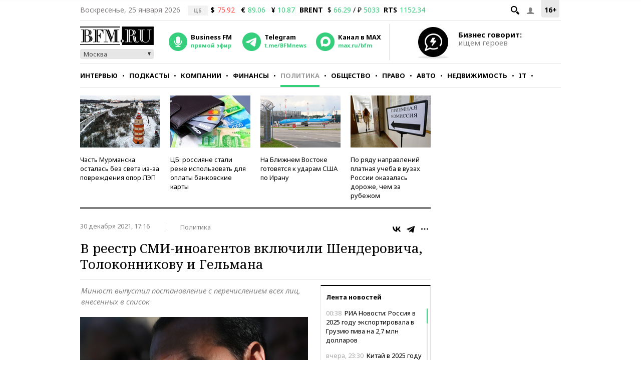

--- FILE ---
content_type: application/javascript
request_url: https://smi2.ru/counter/settings?payload=CMKIAhiRyciQvzM6JGYxYzJjODY1LTg0Y2YtNDVkMC1hNWI1LWYzYjgyN2M3YjA0NA&cb=_callbacks____0mksv9te8
body_size: 1523
content:
_callbacks____0mksv9te8("[base64]");